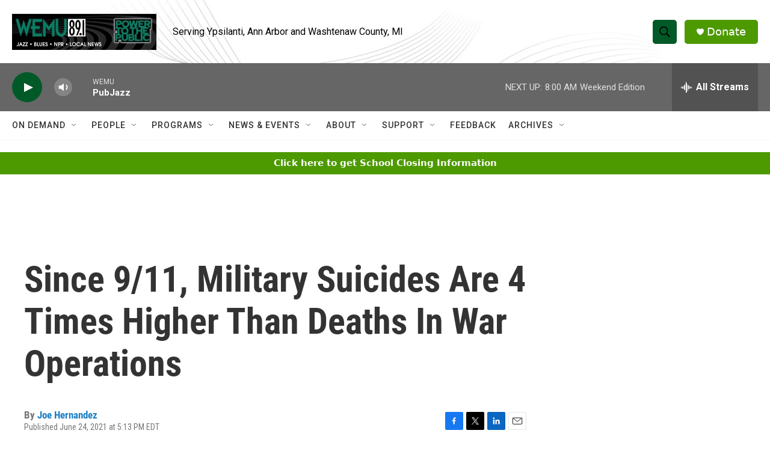

--- FILE ---
content_type: text/html; charset=utf-8
request_url: https://www.google.com/recaptcha/api2/aframe
body_size: 269
content:
<!DOCTYPE HTML><html><head><meta http-equiv="content-type" content="text/html; charset=UTF-8"></head><body><script nonce="TLznV_Zn1xfvTjx0sCmGBQ">/** Anti-fraud and anti-abuse applications only. See google.com/recaptcha */ try{var clients={'sodar':'https://pagead2.googlesyndication.com/pagead/sodar?'};window.addEventListener("message",function(a){try{if(a.source===window.parent){var b=JSON.parse(a.data);var c=clients[b['id']];if(c){var d=document.createElement('img');d.src=c+b['params']+'&rc='+(localStorage.getItem("rc::a")?sessionStorage.getItem("rc::b"):"");window.document.body.appendChild(d);sessionStorage.setItem("rc::e",parseInt(sessionStorage.getItem("rc::e")||0)+1);localStorage.setItem("rc::h",'1768729564365');}}}catch(b){}});window.parent.postMessage("_grecaptcha_ready", "*");}catch(b){}</script></body></html>